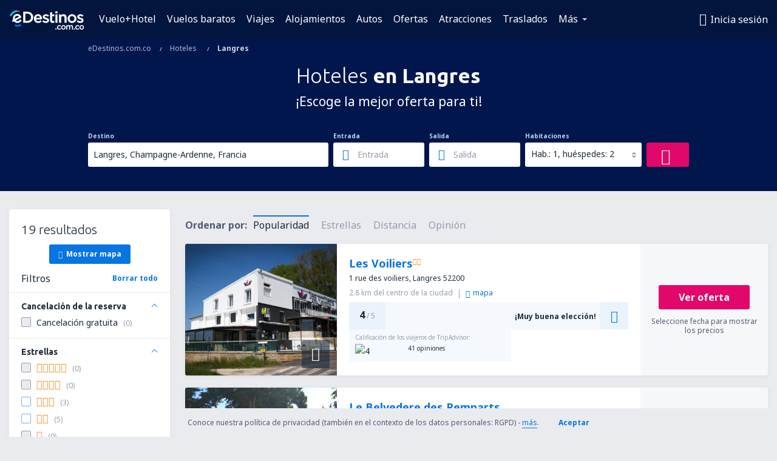

--- FILE ---
content_type: text/html; charset=utf-8
request_url: https://www.google.com/recaptcha/api2/aframe
body_size: 182
content:
<!DOCTYPE HTML><html><head><meta http-equiv="content-type" content="text/html; charset=UTF-8"></head><body><script nonce="-EOglmioVElmSWORbQTXHg">/** Anti-fraud and anti-abuse applications only. See google.com/recaptcha */ try{var clients={'sodar':'https://pagead2.googlesyndication.com/pagead/sodar?'};window.addEventListener("message",function(a){try{if(a.source===window.parent){var b=JSON.parse(a.data);var c=clients[b['id']];if(c){var d=document.createElement('img');d.src=c+b['params']+'&rc='+(localStorage.getItem("rc::a")?sessionStorage.getItem("rc::b"):"");window.document.body.appendChild(d);sessionStorage.setItem("rc::e",parseInt(sessionStorage.getItem("rc::e")||0)+1);localStorage.setItem("rc::h",'1768516209024');}}}catch(b){}});window.parent.postMessage("_grecaptcha_ready", "*");}catch(b){}</script></body></html>

--- FILE ---
content_type: application/javascript; charset=utf-8
request_url: https://lib.wtg-ads.com/publisher/www.edestinos.com.co/standard.publisher.config.min.js
body_size: 7712
content:
var forbiddenList =
    [
        "/consejos-para-viajeros/pasajes-de-avion/check-in-y-servicio-a-bordo/verificacion-de-las-reservas-por-parte-de-la-aerolinea",
		"/acerca-de-nosotros/contacto"
    ];
var isLegit = true;
for (var i = 0; i < forbiddenList.length; i++) {
    if (document.location.pathname == forbiddenList[i]) {
        isLegit = false;
    }
}


function detectmob() {
	if (navigator.userAgent.match(/Android/i)
		|| navigator.userAgent.match(/webOS/i)
		|| navigator.userAgent.match(/iPhone/i)
		|| navigator.userAgent.match(/iPod/i)
		|| navigator.userAgent.match(/BlackBerry/i)
		|| navigator.userAgent.match(/Windows Phone/i)
	) {
		return false;
	}
	else {
		return true;
	}
}
w2g.bidders = [
		{
			BidderSize: [970, 250],
			BidderSizeSent: [[970, 250], [750, 200], [970, 90], [728, 90]],
			bids: [
				{ bidder: "ix", params: { siteId: "660829", size: [970, 250] } },
				{ bidder: "amx", params: { tagId: "ZXNreS5jb20" } },
				{ bidder: "adagio", params: {organizationId: '1031', site: 'edestinos-com-co', useAdUnitCodeAsAdUnitElementId: true, placement: 'ATF/BTF', environment: 'desktop/mobile'}},
				{ bidder: "teads", params:{placementId: "209520", pageId: "194067"}},
			]
		},
		{
			BidderSize: [970, 90],
			BidderSizeSent: [[970, 90], [728, 90]],
			bids: [
				{ bidder: "ix", params: { siteId: "660829", size: [970, 90] } },
				{ bidder: "amx", params: { tagId: "ZXNreS5jb20" } },
				{ bidder: "adagio", params: {organizationId: '1031', site: 'edestinos-com-co', useAdUnitCodeAsAdUnitElementId: true, placement: 'ATF/BTF', environment: 'desktop/mobile'}},
				{ bidder: "teads", params:{placementId: "209520", pageId: "194067"}},
			]
		},
		{
			BidderSize: [728, 90],
			BidderSizeSent: [728, 90],
			bids: [
				{ bidder: "ix", params: { siteId: "660829", size: [728, 90] } },
				{ bidder: "amx", params: { tagId: "ZXNreS5jb20" } },
				{ bidder: "adagio", params: {organizationId: '1031', site: 'edestinos-com-co', useAdUnitCodeAsAdUnitElementId: true, placement: 'ATF/BTF', environment: 'desktop/mobile'}},
				{ bidder: "teads", params:{placementId: "209520", pageId: "194067"}},
			]
		},
		{
			BidderSize: [336, 280],
			BidderSizeSent: [[336, 280], [300, 250], [250, 250]],
			bids: [
				{ bidder: "ix", params: { siteId: "660829", size: [336, 280] } },
				{ bidder: "amx", params: { tagId: "ZXNreS5jb20" } },
				{ bidder: "adagio", params: {organizationId: '1031', site: 'edestinos-com-co', useAdUnitCodeAsAdUnitElementId: true, placement: 'ATF/BTF', environment: 'desktop/mobile'}},
				{ bidder: "teads", params:{placementId: "209520", pageId: "194067"}},
			]
		},
		{
			BidderSize: [300, 250],
			BidderSizeSent: [[300, 250], [250, 250]],
			bids: [
				{ bidder: "ix", params: { siteId: "660829", size: [300, 250] } },
				{ bidder: "amx", params: { tagId: "ZXNreS5jb20" } },
				{ bidder: "adagio", params: {organizationId: '1031', site: 'edestinos-com-co', useAdUnitCodeAsAdUnitElementId: true, placement: 'ATF/BTF', environment: 'desktop/mobile'}},
				{ bidder: "teads", params:{placementId: "209520", pageId: "194067"}},
			]
		}
	];

	window.pbjs = window.pbjs || {
        que: []
    }, window.pbjs.que.push(function() {
        window.pbjs.enableAnalytics([{
            provider: "adagio"
        }])
	})

if (isLegit){

	w2g.publisherConfigCallback(conf = {
	amazon : {
        timeout: 1200,
        pubID: 'e01babcc-1a26-4bf8-a4b4-551fa47b2e56'
    },
	gdpr: {
		set: true
	},
	adDelay: true,
	configByUrl: [
		{ "/": "main" },
		{ "/flights/search/": "sub_search" }, 
		{ "/radar": "sub_radar" },
		{ "/ofertas": "sub_ofertas" },
		{ "/aerolineas/[a-z0-9-]+/[a-z0-9-]+": "sub_linhas-aereas" },
		{ "/consejos-para-viajeros/pasajes-de-avion/[a-z0-9-]+/[a-z0-9-]+": "sub_dicas_de_viagem" },
		{ "/consejos-para-viajeros/pasajes-de-avion/[a-z0-9-]+": "sub_dicas_cat" },
		{ "/consejos-para-viajeros": "sub_dicas" },
		{ "/vuelos-baratos/[a-z0-9-]+": "sub_passagens_city" },
		{ "/vuelos-baratos": "sub_passagens" },
		{ "/alojamientos": "sub_alojamientos" },
		{ "/aeropuertos": "sub_aeropuertos" },
	],

	slots: [{
		SlotId: "sub_404",
		label: true,
		delay: true,
		slotsPadding: { top: 15, bottom: 30 },
		Handle: {
			selector: "body > div.site-content.container > div.msg-box.error",
			insert: { type: "after" },
		},
		AdUnitName: "/21695112458/eDestinos_com_co/sub_404",
		Sizes: [[970, 250], [970, 90], [728, 90], [336, 280], [300, 250]],
		PBSize: w2g.bidders,
		Mapping: [
			[[990, 0], [[970, 250], [970, 90], [728, 90]]],
			[[758, 0], [728, 90]],
			[[340, 0], [[336, 280], [300, 250]]],
			[[0, 0], [300, 250]]
		]
	},
	{
		SlotId: "w2g-slot1",
		label: true,
		delay: true,
		slotsPadding: { top: 0, bottom: 40 },
		Handle: {
			selector: "body > div.site-content.container > div:nth-child(2) > div > h2",
			insert: { type: "before" },
		},
		AdUnitName: "/21695112458/eDestinos_com_co/subpage_bill_top",
		Sizes: [[970, 250], [728, 90], [336, 280], [300, 250]],
		PBSize: w2g.bidders,
		Mapping: [
			[[990, 0], [[970, 250], [970, 90], [728, 90]]],
			[[758, 0], [728, 90]],
			[[340, 0], [[336, 280], [300, 250]]],
			[[0, 0], [300, 250]]
		]
	},
	{
		SlotId: "w2g-slot2",
		label: true,
		type : { name : 'lazy', px : 150 },
		slotsPadding: { top: 0, bottom: 40 },
		Handle: {
			selector: "body > div.site-content.container > div:nth-child(4) > div > h2",
			insert: { type: "before" },
		},
		AdUnitName: "/21695112458/eDestinos_com_co/subpage_bill_middle",
		Sizes: [[970, 250], [970, 90], [750, 300], [750, 200], [728, 90], [336, 280], [300, 250], [320, 100]],
		PBSize: w2g.bidders,
		Mapping: [
			[[990, 0], [[970, 250], [970, 90], [750, 300], [750, 200], [728, 90]]],
			[[758, 0], [728, 90]],
			[[340, 0], [[336, 280], [300, 250]]],
			[[0, 0], [300, 250]]
		]
	},
	{
		SlotId: "w2g-slot3",
		label: true,
		type : { name : 'lazy', px : 150 },
		slotsMargin: { top: 10, bottom: 20 },
		Handle: {
			selector: "body > div.static-banner-ads.bottom",
			insert: { type: "after" }
		},
		AdUnitName: "/21695112458/eDestinos_com_co/subpage_bill_bottom",
		Sizes: [[970, 90], [728, 90], [336, 280], [300, 250], [320, 100]],
		PBSize: w2g.bidders,
		Mapping: [
			[[990, 0], [[970, 90], [728, 90]]],
			[[758, 0], [728, 90]],
			[[340, 0], [[336, 280], [300, 250]]],
			[[0, 0], [300, 250]]
		]
	},{
        SlotId: "w2g-footer",
        label: true,
        type: { name: 'lazy', px: 150 },
        slotsPadding: { top: 5, bottom: 15 },
        Handle: {
            selector: "body > footer > div.social-media-wrapper > div",
            insert: {type: "after"}
        },
        AdUnitName: "/21695112458/eDestinos_com_co/bottom_footer",
        Sizes: [[970, 90], [750,100], [728, 90], [336, 280], [300, 250]],
        PBSize: w2g.bidders,
        Mapping: [
            [[990, 0], [[970, 90], [750, 100], [728, 90]]],
            [[758, 0], [728, 90]],
            [[340, 0], [[336, 280], [300, 250]]],
            [[0, 0], [300, 250]]
        ]
    }
],
	prebid: {
		ver: '4.21.2',
		timeout: 1500,
		USD: 3.74,
		EUR: 4.36,
		schain: {
			validation: "strict",
			config: {
				ver: "1.0",
				complete: 1,
				nodes: [{
					asi: "waytogrow.eu",
					sid: "2359616",
					hp: 1
				}]
			}
		},
		bidderSettings: {
			ix: {
				bidCpmAdjustment: function (e) {
					return e * conf.prebid.USD
				}
			},
			amx: {
				bidCpmAdjustment: function (e) {
					return e * conf.prebid.USD
				}
			},
			adagio: {
				bidCpmAdjustment: function(e) {
		             return e * conf.prebid.USD
				 }
		 },
		},
		customConfigObject: {
			buckets: [{
				precision: 2,
				min: 0,
				max: 4,
				increment: .01
			}, {
				precision: 2,
				min: 4,
				max: 8,
				increment: .01
			}, {
				precision: 2,
				min: 8,
				max: 12,
				increment: .01
			}, {
				precision: 2,
				min: 12,
				max: 20,
				increment: .1
			}, {
				precision: 2,
				min: 20,
				max: 50,
				increment: .2
			}, {
				precision: 2,
				min: 50,
				max: 100,
				increment: .5
			}]
		}
	}
});

(function () {
	window.googletag = window.googletag || {};
	googletag.cmd = googletag.cmd || [];
	googletag.cmd.push(function () {
		googletag.pubads().addEventListener("slotRenderEnded", (event) => {
			const slot = event.slot;
			try {
				const adContainer = document.getElementById(slot.getSlotElementId());
				if (adContainer && adContainer.parentNode) {
					adContainer = adContainer.parentNode;
					if (event.isEmpty) {
						if (adContainer.style.display !== "none")
							adContainer.style.display = "none";
					} else {
						if (adContainer.style.display === "none")
							adContainer.style.display = "block";
					}
				}
			} catch (error) {

			}
		});
	});
})();

window.googletag = window.googletag || {};
googletag.cmd = googletag.cmd || [];
googletag.cmd.push(function() {
googletag.pubads().addEventListener('slotRenderEnded', function (event) {

var style = document.createElement('style', {'media' : 'all','rel' : 'stylesheet','type' : 'text/css'});
style.innerHTML = ".w2g .label{color:#ccc8c8;font-size:8px;letter-spacing:1px;margin:1px auto;}";
var head = document.head || document.getElementsByTagName('head')[0];
head.appendChild(style);

    });
});
!function(){var t={466:function(t){"use strict";t.exports={prebidObject:"pbjs",maxUnfilled:"3"}},337:function(){!function(){"use strict";if("object"==typeof window)if("IntersectionObserver"in window&&"IntersectionObserverEntry"in window&&"intersectionRatio"in window.IntersectionObserverEntry.prototype)"isIntersecting"in window.IntersectionObserverEntry.prototype||Object.defineProperty(window.IntersectionObserverEntry.prototype,"isIntersecting",{get:function(){return this.intersectionRatio>0}});else{var t=function(t){for(var e=window.document,n=o(e);n;)n=o(e=n.ownerDocument);return e}(),e=[],n=null,i=null;s.prototype.THROTTLE_TIMEOUT=100,s.prototype.POLL_INTERVAL=null,s.prototype.USE_MUTATION_OBSERVER=!0,s._setupCrossOriginUpdater=function(){return n||(n=function(t,n){i=t&&n?u(t,n):{top:0,bottom:0,left:0,right:0,width:0,height:0},e.forEach((function(t){t._checkForIntersections()}))}),n},s._resetCrossOriginUpdater=function(){n=null,i=null},s.prototype.observe=function(t){if(!this._observationTargets.some((function(e){return e.element==t}))){if(!t||1!=t.nodeType)throw new Error("target must be an Element");this._registerInstance(),this._observationTargets.push({element:t,entry:null}),this._monitorIntersections(t.ownerDocument),this._checkForIntersections()}},s.prototype.unobserve=function(t){this._observationTargets=this._observationTargets.filter((function(e){return e.element!=t})),this._unmonitorIntersections(t.ownerDocument),0==this._observationTargets.length&&this._unregisterInstance()},s.prototype.disconnect=function(){this._observationTargets=[],this._unmonitorAllIntersections(),this._unregisterInstance()},s.prototype.takeRecords=function(){var t=this._queuedEntries.slice();return this._queuedEntries=[],t},s.prototype._initThresholds=function(t){var e=t||[0];return Array.isArray(e)||(e=[e]),e.sort().filter((function(t,e,n){if("number"!=typeof t||isNaN(t)||t<0||t>1)throw new Error("threshold must be a number between 0 and 1 inclusively");return t!==n[e-1]}))},s.prototype._parseRootMargin=function(t){var e=(t||"0px").split(/\s+/).map((function(t){var e=/^(-?\d*\.?\d+)(px|%)$/.exec(t);if(!e)throw new Error("rootMargin must be specified in pixels or percent");return{value:parseFloat(e[1]),unit:e[2]}}));return e[1]=e[1]||e[0],e[2]=e[2]||e[0],e[3]=e[3]||e[1],e},s.prototype._monitorIntersections=function(e){var n=e.defaultView;if(n&&-1==this._monitoringDocuments.indexOf(e)){var i=this._checkForIntersections,r=null,s=null;this.POLL_INTERVAL?r=n.setInterval(i,this.POLL_INTERVAL):(d(n,"resize",i,!0),d(e,"scroll",i,!0),this.USE_MUTATION_OBSERVER&&"MutationObserver"in n&&(s=new n.MutationObserver(i)).observe(e,{attributes:!0,childList:!0,characterData:!0,subtree:!0})),this._monitoringDocuments.push(e),this._monitoringUnsubscribes.push((function(){var t=e.defaultView;t&&(r&&t.clearInterval(r),a(t,"resize",i,!0)),a(e,"scroll",i,!0),s&&s.disconnect()}));var l=this.root&&(this.root.ownerDocument||this.root)||t;if(e!=l){var c=o(e);c&&this._monitorIntersections(c.ownerDocument)}}},s.prototype._unmonitorIntersections=function(e){var n=this._monitoringDocuments.indexOf(e);if(-1!=n){var i=this.root&&(this.root.ownerDocument||this.root)||t,r=this._observationTargets.some((function(t){var n=t.element.ownerDocument;if(n==e)return!0;for(;n&&n!=i;){var r=o(n);if((n=r&&r.ownerDocument)==e)return!0}return!1}));if(!r){var s=this._monitoringUnsubscribes[n];if(this._monitoringDocuments.splice(n,1),this._monitoringUnsubscribes.splice(n,1),s(),e!=i){var d=o(e);d&&this._unmonitorIntersections(d.ownerDocument)}}}},s.prototype._unmonitorAllIntersections=function(){var t=this._monitoringUnsubscribes.slice(0);this._monitoringDocuments.length=0,this._monitoringUnsubscribes.length=0;for(var e=0;e<t.length;e++)t[e]()},s.prototype._checkForIntersections=function(){if(this.root||!n||i){var t=this._rootIsInDom(),e=t?this._getRootRect():{top:0,bottom:0,left:0,right:0,width:0,height:0};this._observationTargets.forEach((function(i){var o=i.element,s=l(o),d=this._rootContainsTarget(o),a=i.entry,c=t&&d&&this._computeTargetAndRootIntersection(o,s,e),u=null;this._rootContainsTarget(o)?n&&!this.root||(u=e):u={top:0,bottom:0,left:0,right:0,width:0,height:0};var h=i.entry=new r({time:window.performance&&performance.now&&performance.now(),target:o,boundingClientRect:s,rootBounds:u,intersectionRect:c});a?t&&d?this._hasCrossedThreshold(a,h)&&this._queuedEntries.push(h):a&&a.isIntersecting&&this._queuedEntries.push(h):this._queuedEntries.push(h)}),this),this._queuedEntries.length&&this._callback(this.takeRecords(),this)}},s.prototype._computeTargetAndRootIntersection=function(e,o,r){if("none"!=window.getComputedStyle(e).display){for(var s,d,a,c,h,f,m,p,v=o,b=g(e),w=!1;!w&&b;){var I=null,y=1==b.nodeType?window.getComputedStyle(b):{};if("none"==y.display)return null;if(b==this.root||9==b.nodeType)if(w=!0,b==this.root||b==t)n&&!this.root?!i||0==i.width&&0==i.height?(b=null,I=null,v=null):I=i:I=r;else{var _=g(b),A=_&&l(_),T=_&&this._computeTargetAndRootIntersection(_,A,r);A&&T?(b=_,I=u(A,T)):(b=null,v=null)}else{var O=b.ownerDocument;b!=O.body&&b!=O.documentElement&&"visible"!=y.overflow&&(I=l(b))}if(I&&(s=I,d=v,void 0,void 0,void 0,void 0,void 0,void 0,a=Math.max(s.top,d.top),c=Math.min(s.bottom,d.bottom),h=Math.max(s.left,d.left),p=c-a,v=(m=(f=Math.min(s.right,d.right))-h)>=0&&p>=0&&{top:a,bottom:c,left:h,right:f,width:m,height:p}||null),!v)break;b=b&&g(b)}return v}},s.prototype._getRootRect=function(){var e;if(this.root&&!f(this.root))e=l(this.root);else{var n=f(this.root)?this.root:t,i=n.documentElement,o=n.body;e={top:0,left:0,right:i.clientWidth||o.clientWidth,width:i.clientWidth||o.clientWidth,bottom:i.clientHeight||o.clientHeight,height:i.clientHeight||o.clientHeight}}return this._expandRectByRootMargin(e)},s.prototype._expandRectByRootMargin=function(t){var e=this._rootMarginValues.map((function(e,n){return"px"==e.unit?e.value:e.value*(n%2?t.width:t.height)/100})),n={top:t.top-e[0],right:t.right+e[1],bottom:t.bottom+e[2],left:t.left-e[3]};return n.width=n.right-n.left,n.height=n.bottom-n.top,n},s.prototype._hasCrossedThreshold=function(t,e){var n=t&&t.isIntersecting?t.intersectionRatio||0:-1,i=e.isIntersecting?e.intersectionRatio||0:-1;if(n!==i)for(var o=0;o<this.thresholds.length;o++){var r=this.thresholds[o];if(r==n||r==i||r<n!=r<i)return!0}},s.prototype._rootIsInDom=function(){return!this.root||h(t,this.root)},s.prototype._rootContainsTarget=function(e){var n=this.root&&(this.root.ownerDocument||this.root)||t;return h(n,e)&&(!this.root||n==e.ownerDocument)},s.prototype._registerInstance=function(){e.indexOf(this)<0&&e.push(this)},s.prototype._unregisterInstance=function(){var t=e.indexOf(this);-1!=t&&e.splice(t,1)},window.IntersectionObserver=s,window.IntersectionObserverEntry=r}function o(t){try{return t.defaultView&&t.defaultView.frameElement||null}catch(t){return null}}function r(t){this.time=t.time,this.target=t.target,this.rootBounds=c(t.rootBounds),this.boundingClientRect=c(t.boundingClientRect),this.intersectionRect=c(t.intersectionRect||{top:0,bottom:0,left:0,right:0,width:0,height:0}),this.isIntersecting=!!t.intersectionRect;var e=this.boundingClientRect,n=e.width*e.height,i=this.intersectionRect,o=i.width*i.height;this.intersectionRatio=n?Number((o/n).toFixed(4)):this.isIntersecting?1:0}function s(t,e){var n,i,o,r=e||{};if("function"!=typeof t)throw new Error("callback must be a function");if(r.root&&1!=r.root.nodeType&&9!=r.root.nodeType)throw new Error("root must be a Document or Element");this._checkForIntersections=(n=this._checkForIntersections.bind(this),i=this.THROTTLE_TIMEOUT,o=null,function(){o||(o=setTimeout((function(){n(),o=null}),i))}),this._callback=t,this._observationTargets=[],this._queuedEntries=[],this._rootMarginValues=this._parseRootMargin(r.rootMargin),this.thresholds=this._initThresholds(r.threshold),this.root=r.root||null,this.rootMargin=this._rootMarginValues.map((function(t){return t.value+t.unit})).join(" "),this._monitoringDocuments=[],this._monitoringUnsubscribes=[]}function d(t,e,n,i){"function"==typeof t.addEventListener?t.addEventListener(e,n,i||!1):"function"==typeof t.attachEvent&&t.attachEvent("on"+e,n)}function a(t,e,n,i){"function"==typeof t.removeEventListener?t.removeEventListener(e,n,i||!1):"function"==typeof t.detachEvent&&t.detachEvent("on"+e,n)}function l(t){var e;try{e=t.getBoundingClientRect()}catch(t){}return e?(e.width&&e.height||(e={top:e.top,right:e.right,bottom:e.bottom,left:e.left,width:e.right-e.left,height:e.bottom-e.top}),e):{top:0,bottom:0,left:0,right:0,width:0,height:0}}function c(t){return!t||"x"in t?t:{top:t.top,y:t.top,bottom:t.bottom,left:t.left,x:t.left,right:t.right,width:t.width,height:t.height}}function u(t,e){var n=e.top-t.top,i=e.left-t.left;return{top:n,left:i,height:e.height,width:e.width,bottom:n+e.height,right:i+e.width}}function h(t,e){for(var n=e;n;){if(n==t)return!0;n=g(n)}return!1}function g(e){var n=e.parentNode;return 9==e.nodeType&&e!=t?o(e):(n&&n.assignedSlot&&(n=n.assignedSlot.parentNode),n&&11==n.nodeType&&n.host?n.host:n)}function f(t){return t&&9===t.nodeType}}()}},e={};function n(i){var o=e[i];if(void 0!==o)return o.exports;var r=e[i]={exports:{}};return t[i](r,r.exports,n),r.exports}n.n=function(t){var e=t&&t.__esModule?function(){return t.default}:function(){return t};return n.d(e,{a:e}),e},n.d=function(t,e){for(var i in e)n.o(e,i)&&!n.o(t,i)&&Object.defineProperty(t,i,{enumerable:!0,get:e[i]})},n.g=function(){if("object"==typeof globalThis)return globalThis;try{return this||new Function("return this")()}catch(t){if("object"==typeof window)return window}}(),n.o=function(t,e){return Object.prototype.hasOwnProperty.call(t,e)},function(){"use strict";n(337);var t=()=>{const{config:t}=n.g.reloadAds,e=t.leaveIframe&&"true"===t.leaveIframe,i={},o=((t,e)=>{let n=!1,i=window,o=i.location.href;return function(r){let s=arguments.length>1&&void 0!==arguments[1]?arguments[1]:"",d=arguments.length>2&&void 0!==arguments[2]?arguments[2]:"log";if(window.self!==window.top)try{i=window.top,o=i.location.href}catch(t){}if(o.indexOf("#")>0){const i=o.split("#");(i[1].indexOf(e)>=0||i[1].indexOf("w2g_debug_all")>=0)&&(n=!0),i[1].indexOf("w2g_products")>=0&&console.log("%c %s %c","background:#EE7D0B;color:#FFFFFF;font-weight:bold;padding:1px 2px;",`WTG product: ${t}`,"color:#555;padding:2px")}if(n&&console)switch(d){case"time":case"timeEnd":console[d](r);break;default:console[d]("%c %s %c %s ","background:#3b88c3;color:#FFFFFF;font-weight:bold;padding:1px 2px;",t,"color:#555;padding:2px",r,s)}}})("Smart Reload","w2g_reload_debug"),r=[];let s,d=!1,a=window,l=document;const c={init(){let n=arguments.length>0&&void 0!==arguments[0]&&arguments[0];if(e&&window.self!==window.top)try{a=window.top,l=a.document}catch(t){return void o("Can't leave iframe. Exit script.")}a.googletag=a.googletag||{cmd:[]},a[t.prebidObject]=a[t.prebidObject]||{},a[t.prebidObject].que=a[t.prebidObject].que||[],a.wtgAllConfigAdunitsReload||(a.wtgAllConfigAdunitsReload=r),this.setCurrentUrl(a.location.href),this.overrideConfig(n),this.removeAdUnitsFromConfig(),this.addAdUnitsToArr(),this.setGoogleSlotRenderEndedListener(),o("Config: ",t)},startReload(){if(t.adUnits&&t.adUnits.length>0){for(let e=0;e<t.adUnits.length;e+=1)this.prepareAdUnitObject(t.adUnits[e].name);this.setGoogleImpressionViewableListener(),this.observerCustomEventListener(),this.visibilityChangeListener(),this.setEventListenersReload(),o("START",i)}else o("No adUnits in config");d=!0},prepareAdUnitObject(t){i[t]={isImpression:!1,isReloadTimeout:!1,intersectionState:!1,unfilledCount:0,reloadTimeoutHandler:!1,isValidAdvertiserId:!0,isValidCampaignId:!0}},resetAdUnitObjectForSPA(){o("resetAdUnitObjectForSPA"),Object.keys(i).forEach((t=>{i[t].reloadTimeoutHandler&&clearTimeout(i[t].reloadTimeoutHandler),i[t].isImpression=!1,i[t].isReloadTimeout=!1,i[t].unfilledCount=0}))},setUrlChangeListener(){d||new MutationObserver((()=>{const t=a.location.href;t!==s&&(s=t,c.resetAdUnitObjectForSPA())})).observe(document,{subtree:!0,childList:!0})},debounce(t,e){let n;return function(){for(var i=arguments.length,o=new Array(i),r=0;r<i;r++)o[r]=arguments[r];clearTimeout(n),n=setTimeout((()=>{clearTimeout(n),t(...o)}),e)}},throttle(t,e){let n=!1;return()=>{n||(t.call(),n=!0,setTimeout((()=>{n=!1}),e))}},setEventListenersReload(){if(t.events){const e=500;t.events.forEach((t=>{a.addEventListener(t,this.throttle((()=>{o("event detected",`${t} timestamp:${Date.now()}`),Object.keys(i).forEach((t=>{c.reloadBid(t,!0)}))}),e))}))}},setGoogleImpressionViewableListener(){const t=this.getAdUnitsData();a.googletag.cmd.push((function(){a.googletag.pubads().addEventListener("impressionViewable",(function(e){const n=e.slot.getAdUnitPath();if(t[n]){const e=t[n].reloadTime;o("impressionViewable",n),i[n].isImpression=!0,i[n].reloadTimeoutHandler=setTimeout((()=>{i[n].isReloadTimeout=!0,c.reloadBid(n)}),e)}}))}))},setGoogleSlotRenderEndedListener(){const e=this.getAdUnitsData();a.googletag.cmd.push((function(){a.googletag.pubads().addEventListener("slotRenderEnded",(function(n){const r=n.slot.getAdUnitPath();if(e[r]){o("slotRenderEnded",r),d||c.startReload();const e=n.slot.getResponseInformation();if(t.advertiserId){o("checking AdvertiserId ...");let t=0;e&&e.advertiserId&&(t=e.advertiserId),c.checkAdvertiserId(t,r),o("google advertiserId: ",t)}if(t.campaignId){o("checking CampaignId (DFP OrderID) ...");let t=0;e&&e.campaignId&&(t=e.campaignId),c.checkCampaignId(t,r),o("google campaignId (DFP OrderID): ",t)}if(n.isEmpty||1===n.size[0]&&!n.slot.getTargeting("hb_size")[0]?(i[r].unfilledCount+=1,o("Unfilled:",`${r} count:${i[r].unfilledCount}`,"warn")):i[r].unfilledCount=0,i[r].reloadTimeoutHandler&&clearTimeout(i[r].reloadTimeoutHandler),i[r].isImpression=!1,i[r].isReloadTimeout=!1,!i[r].intersectionState){const t=n.slot.getSlotId().getDomId();c.observe(r,t)}}}))}))},observerCustomEventListener(){const t=this.getAdUnitsData();a.addEventListener("wtgReloadObserverChange",(e=>{const n=e.detail;t[n]&&(o("wtgObserverChange",e.detail),c.reloadBid(e.detail))}))},observe(t,e){const n=l.getElementById(e);n?new IntersectionObserver((e=>{e.forEach((e=>{i[t].intersectionState=e;const n=new CustomEvent("wtgReloadObserverChange",{detail:t});a.dispatchEvent(n)}))})).observe(n):o("Can not set observer, element not found in DOM.",`Element id: ${e}`,"warn")},visibilityChangeListener(){a.addEventListener("visibilitychange",(()=>{"visible"===l.visibilityState&&Object.keys(i).forEach((t=>{c.reloadBid(t)}))}))},reloadBid(e){let n=arguments.length>1&&void 0!==arguments[1]&&arguments[1];void 0!==i[e]&&(t.events&&t.events.length>0&&!n||"visible"===l.visibilityState&&(i[e].unfilledCount>t.maxUnfilled-1||i[e].isValidAdvertiserId&&i[e].isValidCampaignId&&i[e].isImpression&&i[e].isReloadTimeout&&i[e].intersectionState.isIntersecting&&(i[e].isImpression=!1,i[e].isReloadTimeout=!1,a.googletag.pubads().getSlots().forEach((t=>{t.getAdUnitPath()===e&&t.setTargeting("adReload",!0)})),a[t.prebidObject].que.push((function(){o("requestBids reload",e),a[t.prebidObject].requestBids({timeout:1e3,adUnitCodes:[e],bidsBackHandler(){a[t.prebidObject].setTargetingForGPTAsync([e]);for(let t=0;t<a.googletag.pubads().getSlots().length;t+=1)a.googletag.pubads().getSlots()[t].getAdUnitPath()===e&&a.googletag.pubads().refresh([a.googletag.pubads().getSlots()[t]])}})})))))},getAdUnitsData(){const e=[];for(let n=0;n<t.adUnits.length;n+=1){const i=t.adUnits[n].reloadTime?1e3*t.adUnits[n].reloadTime:3e4;e[t.adUnits[n].name]={reloadTime:i}}return e},overrideConfig(){let e=arguments.length>0&&void 0!==arguments[0]&&arguments[0];if(e&&(o("Config object detected"),!t.adUnits&&e.slots)){t.adUnits=[];for(let n=0;n<e.slots.length;n+=1)e.slots[n].AdUnitName&&t.adUnits.push({name:e.slots[n].AdUnitName,reloadTime:e.slots[n].AdUnitReloadTime?e.slots[n].AdUnitReloadTime:30});o("Override config by conf object: "),o("overrides adunits",t.adUnits),e.smartReload&&(e.smartReload.prebidObject&&(t.prebidObject=e.smartReload.prebidObject,o("overrides prebidObject",t.prebidObject)),e.smartReload.maxUnfilled&&(t.maxUnfilled=e.smartReload.maxUnfilled,o("overrides maxUnfilled",t.maxUnfilled)),e.smartReload.events&&(t.events=e.smartReload.events,o("overrides events",t.events)))}},addAdUnitsToArr(){if(a.wtgAllConfigAdunitsReload&&t.adUnits&&t.adUnits.length>0)for(let e=0;e<t.adUnits.length;e+=1)-1===a.wtgAllConfigAdunitsReload.indexOf(t.adUnits[e].name)&&a.wtgAllConfigAdunitsReload.push(t.adUnits[e].name)},removeAdUnitsFromConfig(){t.removeAdUnits&&(t.adUnits?(o("remove adUnits from config",t.removeAdUnits),t.adUnits=t.adUnits.filter((e=>-1===t.removeAdUnits.indexOf(e.name)))):o("Can not remove AdUnits. There is no config.adUnits object",!1,"warn")),a.wtgAllConfigAdunitsReload&&(t.adUnits?(o("remove adUnits from config (configs duplicates)"),t.adUnits=t.adUnits.filter((t=>-1===a.wtgAllConfigAdunitsReload.indexOf(t.name)))):o("Can not remove AdUnits (configs duplicates). There is no config.adUnits object",!1,"warn"))},checkAdvertiserId(e,n){t.advertiserId.allowed&&(-1===t.advertiserId.allowed.map((t=>Number(t))).indexOf(e)?(i[n].isValidAdvertiserId=!1,o("wrong AdvertiserId (not find in allowed ids)")):o("AdvertiserId is OK (find in allowed ids)")),t.advertiserId.notAllowed&&(t.advertiserId.notAllowed.map((t=>Number(t))).indexOf(e)>-1?(i[n].isValidAdvertiserId=!1,o("wrong AdvertiserId (find in notAllowed ids)")):o("AdvertiserId is OK (not find in notAllowed ids)"))},checkCampaignId(e,n){t.campaignId.allowed&&(-1===t.campaignId.allowed.map((t=>Number(t))).indexOf(e)?(i[n].isValidCampaignId=!1,o("wrong CampaignId (DFP OrderID) (not find in allowed ids)")):o("CampaignId (DFP OrderID) is OK (find in allowed ids)")),t.campaignId.notAllowed&&(t.campaignId.notAllowed.map((t=>Number(t))).indexOf(e)>-1?(i[n].isValidCampaignId=!1,o("wrong CampaignId (DFP OrderID) (find in notAllowed ids)")):o("CampaignId (DFP OrderID) is OK (not find in notAllowed ids)"))},setCurrentUrl(t){s=t}};return c},e=n(466),i=n.n(e);const o="undefined"!=typeof conf&&conf;(async()=>{if((new class{constructor(){this.self=this,this.details={browser:!1,node:!1,jsdom:!1},this.run()}run(){const{browser:t,node:e,jsdom:n}=this.checkEnv();return this.details={browser:t,node:e,jsdom:n}}checkEnv(){return{browser:this.isBrowser(),node:this.isNode(),jsdom:this.isJsDOM()}}isBrowser(){return"undefined"!=typeof window&&void 0!==window.document}isNode(){return"undefined"!=typeof process&&null!=process.versions&&null!=process.versions.node}isJsDOM(){return"undefined"!=typeof window&&"nodejs"===window.name||"undefined"!=typeof navigator&&(navigator.userAgent.includes("Node.js")||navigator.userAgent.includes("jsdom"))}isBrowserEnabled(){const{browser:t,node:e,jsdom:n}=this.details;return t&&!e&&!n}showDecisions(){return console.dir(this.details)}}).isBrowserEnabled()){if(!i())throw new Error("config error");n.g.reloadAds={},n.g.reloadAds.config=i(),t().init(o)}})(i())}()}();
}